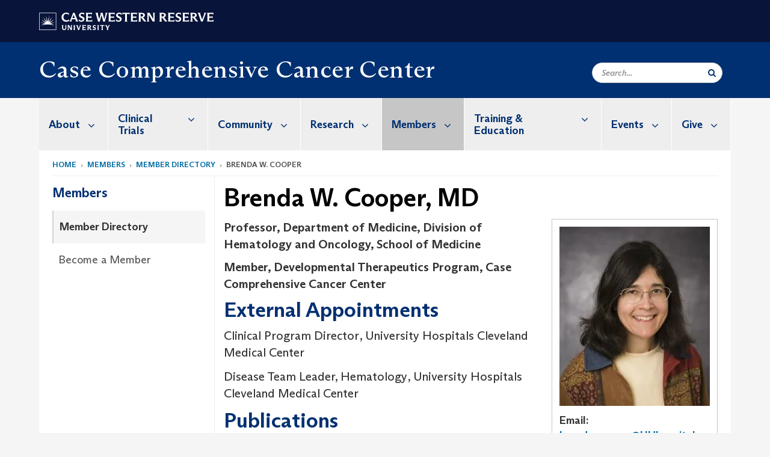

--- FILE ---
content_type: text/html; charset=UTF-8
request_url: https://case.edu/cancer/members/member-directory/brenda-w-cooper
body_size: 13493
content:
<!DOCTYPE html>
<html lang="en" dir="ltr" prefix="og: https://ogp.me/ns#">
  <head>
    <!-- datalayer begin -->
    
    <!-- datalayer end -->
    <!-- Google Tag Manager -->
    <script>(function(w,d,s,l,i){w[l]=w[l]||[];w[l].push({'gtm.start':
    new Date().getTime(),event:'gtm.js'});var f=d.getElementsByTagName(s)[0],
    j=d.createElement(s),dl=l!='dataLayer'?'&l='+l:'';j.async=true;j.src=
    'https://www.googletagmanager.com/gtm.js?id='+i+dl;f.parentNode.insertBefore(j,f);
    })(window,document,'script','dataLayer','GTM-M6NQD8');</script>
    <!-- End Google Tag Manager -->
    <meta charset="utf-8" />
<link rel="canonical" href="https://case.edu/cancer/members/member-directory/brenda-w-cooper" />
<link rel="shortlink" href="https://case.edu/cancer/node/811" />
<meta name="referrer" content="no-referrer-when-downgrade" />
<meta name="rights" content="Copyright © 2026 Case Western Reserve University. All rights reserved." />
<meta property="og:site_name" content="Case Comprehensive Cancer Center | School of Medicine | Case Western Reserve University" />
<meta property="og:type" content="website" />
<meta property="og:title" content="Brenda W. Cooper | Case Comprehensive Cancer Center | School of Medicine | Case Western Reserve University" />
<meta property="og:image" content="https://case.educooper-brenda" />
<meta property="og:updated_time" content="2021-05-07T12:31:30-04:00" />
<meta property="place:location:latitude" content="41.5034086" />
<meta property="place:location:longitude" content="-81.6088122" />
<meta property="og:street_address" content="10900 Euclid Ave." />
<meta property="og:locality" content="Cleveland" />
<meta property="og:region" content="Ohio" />
<meta property="og:postal_code" content="44106" />
<meta property="og:country_name" content="United States" />
<meta property="og:email" content="cancer@case.edu" />
<meta property="og:phone_number" content="216.844.8797" />
<meta property="og:fax_number" content="216.844.7832" />
<meta property="og:locale" content="en_US" />
<meta property="article:published_time" content="2021-05-07T12:31:30-04:00" />
<meta name="twitter:title" content="Brenda W. Cooper | Case Comprehensive Cancer Center | School of Medicine | Case Western Reserve University" />
<meta name="twitter:site" content="@caseccc" />
<meta name="twitter:site:id" content="234786406" />
<meta name="twitter:image" content="https://case.educooper-brenda" />
<meta name="Generator" content="Drupal 10 (https://www.drupal.org)" />
<meta name="MobileOptimized" content="width" />
<meta name="HandheldFriendly" content="true" />
<meta name="viewport" content="width=device-width, initial-scale=1.0" />

    <title>Brenda W. Cooper | Case Comprehensive Cancer Center</title>
    <link rel="stylesheet" media="all" href="/cancer/modules/contrib/cms_content_sync/css/entity-form.css?t1yz5d" />
<link rel="stylesheet" media="all" href="/cancer/core/modules/node/css/node.module.css?t1yz5d" />
<link rel="stylesheet" media="all" href="/cancer/core/assets/vendor/jquery.ui/themes/base/core.css?t1yz5d" />
<link rel="stylesheet" media="all" href="/cancer/core/assets/vendor/jquery.ui/themes/base/controlgroup.css?t1yz5d" />
<link rel="stylesheet" media="all" href="/cancer/core/assets/vendor/jquery.ui/themes/base/checkboxradio.css?t1yz5d" />
<link rel="stylesheet" media="all" href="/cancer/core/assets/vendor/jquery.ui/themes/base/resizable.css?t1yz5d" />
<link rel="stylesheet" media="all" href="/cancer/core/assets/vendor/jquery.ui/themes/base/button.css?t1yz5d" />
<link rel="stylesheet" media="all" href="/cancer/core/assets/vendor/jquery.ui/themes/base/dialog.css?t1yz5d" />
<link rel="stylesheet" media="all" href="/cancer/core/misc/components/progress.module.css?t1yz5d" />
<link rel="stylesheet" media="all" href="/cancer/core/misc/components/ajax-progress.module.css?t1yz5d" />
<link rel="stylesheet" media="all" href="/cancer/core/modules/system/css/components/align.module.css?t1yz5d" />
<link rel="stylesheet" media="all" href="/cancer/core/modules/system/css/components/fieldgroup.module.css?t1yz5d" />
<link rel="stylesheet" media="all" href="/cancer/core/modules/system/css/components/container-inline.module.css?t1yz5d" />
<link rel="stylesheet" media="all" href="/cancer/core/modules/system/css/components/clearfix.module.css?t1yz5d" />
<link rel="stylesheet" media="all" href="/cancer/core/modules/system/css/components/details.module.css?t1yz5d" />
<link rel="stylesheet" media="all" href="/cancer/core/modules/system/css/components/hidden.module.css?t1yz5d" />
<link rel="stylesheet" media="all" href="/cancer/core/modules/system/css/components/item-list.module.css?t1yz5d" />
<link rel="stylesheet" media="all" href="/cancer/core/modules/system/css/components/js.module.css?t1yz5d" />
<link rel="stylesheet" media="all" href="/cancer/core/modules/system/css/components/nowrap.module.css?t1yz5d" />
<link rel="stylesheet" media="all" href="/cancer/core/modules/system/css/components/position-container.module.css?t1yz5d" />
<link rel="stylesheet" media="all" href="/cancer/core/modules/system/css/components/reset-appearance.module.css?t1yz5d" />
<link rel="stylesheet" media="all" href="/cancer/core/modules/system/css/components/resize.module.css?t1yz5d" />
<link rel="stylesheet" media="all" href="/cancer/core/modules/system/css/components/system-status-counter.css?t1yz5d" />
<link rel="stylesheet" media="all" href="/cancer/core/modules/system/css/components/system-status-report-counters.css?t1yz5d" />
<link rel="stylesheet" media="all" href="/cancer/core/modules/system/css/components/system-status-report-general-info.css?t1yz5d" />
<link rel="stylesheet" media="all" href="/cancer/core/modules/system/css/components/tablesort.module.css?t1yz5d" />
<link rel="stylesheet" media="all" href="/cancer/modules/contrib/jquery_ui/assets/vendor/jquery.ui/themes/base/core.css?t1yz5d" />
<link rel="stylesheet" media="all" href="/cancer/core/modules/views/css/views.module.css?t1yz5d" />
<link rel="stylesheet" media="all" href="/cancer/core/assets/vendor/jquery.ui/themes/base/theme.css?t1yz5d" />
<link rel="stylesheet" media="all" href="/cancer/modules/contrib/jquery_ui/assets/vendor/jquery.ui/themes/base/theme.css?t1yz5d" />
<link rel="stylesheet" media="all" href="/cancer/modules/custom/custom_gin_override/css/gin-custom.css?t1yz5d" />
<link rel="stylesheet" media="all" href="/cancer/modules/contrib/paragraphs/css/paragraphs.unpublished.css?t1yz5d" />
<link rel="stylesheet" media="all" href="/cancer/modules/contrib/jquery_ui/assets/vendor/jquery.ui/themes/base/draggable.css?t1yz5d" />
<link rel="stylesheet" media="all" href="/cancer/modules/contrib/jquery_ui/assets/vendor/jquery.ui/themes/base/resizable.css?t1yz5d" />
<link rel="stylesheet" media="all" href="/cancer/themes/custom/crew/css/style.css?t1yz5d" />
<link rel="stylesheet" media="all" href="/cancer/sites/default/files/asset_injector/css/newsroom_external_feed-2516b1f3603d43f51d3b96d325e00f61.css?t1yz5d" />

    
    <script type="text/javascript">
      if (/MSIE \d|Trident.*rv:/.test(navigator.userAgent)) {document.write('<script src="https://dudbm6bcnmy8e.cloudfront.net/cwru-drupal-assets/scripts/ieshim.js"><\/script>')};
    </script>
  </head>
  <body>
    <!-- Google Tag Manager (noscript) -->
    <noscript aria-hidden="true"><iframe src="https://www.googletagmanager.com/ns.html?id=GTM-M6NQD8"
    height="0" width="0" style="display:none;visibility:hidden"></iframe></noscript>
    <!-- End Google Tag Manager (noscript) -->
        <a href="#main-content" class="visually-hidden focusable" role="navigation" aria-label="Jump to content">
      Skip to main content
    </a>
    
      <div class="dialog-off-canvas-main-canvas" data-off-canvas-main-canvas>
    
  
    <!-- hard code RAVE alert -->
    <div id="cwruravealert"></div>
    <script type="text/javascript">
      function raveCallback(data) {
        if (data !== undefined) {
          if (window['console']) { console.log(data); }
          var div = document.getElementById('cwruravealert');
          div.style.backgroundColor = data.bgcolor;
          div.style.color = data.fgcolor;
          div.style.width = '100%';
          div.style.fontWeight = '500';
          div.style.fontFamily = 'Arizona';
          div.style.padding = '5px 1% 5px 1%';
          var alert_div = document.createElement('div');
          alert_div.style.margin = 'auto';
          alert_div.style.maxWidth = '1000px';
          alert_div.style.width = '100%';
          alert_div.style.fontWeight = '500';
          alert_div.style.fontFamily = 'Arizona';
          alert_div.style.textAlign = 'center';
          var field;
          for (field of ['header', 'status', 'event', 'headline', 'description', 'instruction', 'note', 'web', 'contact']) {
            if (data[field]) {
              var field_div = document.createElement('div');
              field_div.innerHTML = data[field];
              alert_div.appendChild(field_div);
            }
          }
          div.appendChild(alert_div);
        }
      }
    </script>
    <script type="text/javascript" src="//webapps.case.edu/t4/rave/jsonp.pl?callback=raveCallback"></script>
    <!-- END RAVE ALERT -->

    
  
<!-- BEGIN PRINT HEADER -->
  <header class="visible-print-block" aria-hidden="true" aria-label="Print Header" role="presentation">
    <img src="https://dudbm6bcnmy8e.cloudfront.net/cwru/img/cwru_logo_primary_black_print.jpeg" alt="Case Western Reserve University" class="logo-default" aria-hidden="true">
  </header>
<!-- END PRINT HEADER -->

<!-- BEGIN SITE HEADER -->


<!-- BEGIN HEADER TOP -->
<div class="page-header-top" role="banner" aria-label="Case Western Reserve University Logo Banner">
  <div class="container">
    <!-- BEGIN LOGO -->
    <div class="page-logo">
      <a href="//case.edu/">
        <img src="https://dudbm6bcnmy8e.cloudfront.net/cwru/img/cwru_logo_primary_white.svg" onerror="javascript:this.src='https://dudbm6bcnmy8e.cloudfront.net/cwru/img/cwru_logo_primary_white.png';this.style.margin='-12px 0px';this.style.minHeight='55px'" alt="Case Western Reserve University" class="logo-default" title="Case Western Reserve University">
        <span class="sr-only">Go to case.edu</span>
      </a>
    </div>
    <!-- END LOGO -->
    <!-- BEGIN TOP NAVIGATION MENU -->
    <div class="top-menu hidden-sm hidden-xs">
          </div>
    <!-- END TOP NAVIGATION MENU -->
  </div>
</div>
<!-- END HEADER TOP -->


  <div class="page-head" role="banner" aria-label="School Name Banner">
              
<div class="container">
  <div class="col-md-9">
            <a href="https://case.edu/cancer/">
                <div class="page-title ">
                <div aria-label="Site title">Case Comprehensive Cancer Center</div>
  
        </div>
      </a>
        </div>

  <div class="col-md-3">
        
    <div class="inputs pull-right hidden-xs hidden-sm ">
      <form action="//www.case.edu/search-results/" class="navbar__search-form desktop" name="searchForm" role="search" aria-label="desktop search">
        <div class="input-group">
          <span class="search-icon hidden-md hidden-lg"></span>
          <input placeholder="Search..." title="searchbox" type="search" class="navbar__search form-control form-search form-control" name="q" maxlength="128" size="15" onfocus="if(!this._haschanged){this.value=''};this._haschanged=true;">
          <span class="mobile-search-btn input-group-btn">
            <button type="submit" class="button js-form-submit form-submit btn icon-only" aria-label="Submit Search">
              <span class="sr-only">Search</span>
              <span class="fa fa-search" aria-hidden="true"></span>
            </button>
          </span>
          <input type="hidden" name="cx" value="004305171799132815236:ciq4c8b3yv4">
          <input type="hidden" name="ie" value="UTF-8">
          <input class="hidden" role="button" name="sa" type="submit" title="search" alt="search" value="search">
        </div>
      </form>
    </div>

  </div>
</div>

<div class="container">
  </div>

      </div>


                          

    <div >
      <header class="navbar navbar-default container" id="navbar" role="navigation" aria-labelledby="block-crew-main-menu">
                <div class="col-xs-12 no-padding">
        <div class="navbar-header">
            <div class="hidden-xs hidden-sm region region-navigation">
    <nav aria-label="mainmenumenu navigation menu"  id="block-crew-main-menu">
          
      

              <ul block="block-crew-main-menu" class="menu nav navbar-nav" role="menubar">
        <li class="hidden-md hidden-lg mobile-search-box" role="menuitem" tabindex="-1">
          <form action="//www.case.edu/search-results/" class="navbar__search-form" name="searchForm" role="search" aria-label="main search">
            <span class="search-icon hidden-md hidden-lg"></span>
            <input placeholder="Search CWRU" title="searchbox" type="search" class="navbar__search" name="q" onfocus="if(!this._haschanged){this.value=''};this._haschanged=true;">
            <span class="mobile-search-btn">
              <button type="submit" class="btn submit" aria-label="Submit Search">
                <i class="fa fa-search" aria-hidden="true"></i><span class="sr-only">Submit Search</span>
              </button>
            </span>
            <input type="hidden" name="cx" value="004305171799132815236:ciq4c8b3yv4">
            <input type="hidden" name="ie" value="UTF-8">
            <input class="hidden" role="button" name="sa" type="submit" title="search" alt="search">
          </form>
        </li>
                            <li class="expanded dropdown" role="menuitem" tabindex="-1">
        <a href="/cancer/about-us">About <span class="arrow" aria-haspopup="true"></span></a>
                                  <ul block="block-crew-main-menu" class="menu dropdown-menu" role="menu" aria-hidden="true" tabindex="-1">
                            <li role="menuitem">
        <a href="/cancer/about-us/directors-message" data-drupal-link-system-path="node/86">Director&#039;s Message</a>
                  </li>
                        <li role="menuitem">
        <a href="/cancer/about-us/consortium-institutions" data-drupal-link-system-path="node/196">Consortium Institutions</a>
                  </li>
                        <li role="menuitem">
        <a href="/cancer/about-us/nci-designation" data-drupal-link-system-path="node/191">NCI Designation</a>
                  </li>
                        <li role="menuitem">
        <a href="/cancer/about-us/nccn" data-drupal-link-system-path="node/186">NCCN</a>
                  </li>
                        <li role="menuitem">
        <a href="/cancer/about-us/case-cancer-council" data-drupal-link-system-path="node/181">Case Cancer Council</a>
                  </li>
                        <li role="menuitem">
        <a href="/cancer/about-us/leadership" data-drupal-link-system-path="node/486">Leadership</a>
                  </li>
                        <li role="menuitem">
        <a href="/cancer/about-us/primary-faculty" data-drupal-link-system-path="node/491">Primary Faculty</a>
                  </li>
                        <li role="menuitem">
        <a href="/cancer/about-us/our-staff" data-drupal-link-system-path="node/496">Our Staff</a>
                  </li>
                        <li role="menuitem">
        <a href="/cancer/about-us/news" data-drupal-link-system-path="node/2556">News and Publications</a>
                  </li>
                        <li role="menuitem">
        <a href="/cancer/about-us/cite-us" data-drupal-link-system-path="node/8137">Cite Us</a>
                  </li>
        </ul>
  
            </li>
                        <li class="expanded dropdown" role="menuitem" tabindex="-1">
        <a href="/cancer/clinical-trials">Clinical Trials <span class="arrow" aria-haspopup="true"></span></a>
                                  <ul block="block-crew-main-menu" class="menu dropdown-menu" role="menu" aria-hidden="true" tabindex="-1">
                            <li role="menuitem">
        <a href="/cancer/clinical-trials/faqs" data-drupal-link-system-path="node/7606">Clinical Trial FAQs</a>
                  </li>
                        <li role="menuitem">
        <a href="/cancer/clinical-trials/pre-act" data-drupal-link-system-path="node/8039">PReparatory Education About Clinical Trials (PRE-ACT)</a>
                  </li>
        </ul>
  
            </li>
                        <li class="expanded dropdown" role="menuitem" tabindex="-1">
        <a href="/cancer/community">Community <span class="arrow" aria-haspopup="true"></span></a>
                                  <ul block="block-crew-main-menu" class="menu dropdown-menu" role="menu" aria-hidden="true" tabindex="-1">
                            <li role="menuitem">
        <a href="/cancer/community/outreach-and-engagement" data-drupal-link-system-path="node/8088">Community Outreach and Engagement</a>
                  </li>
                        <li role="menuitem">
        <a href="/cancer/community/caapp" data-drupal-link-system-path="node/7636">Cleveland African American Prostate Cancer Project (CAAPP)</a>
                  </li>
                        <li role="menuitem">
        <a href="/cancer/community/health-and-wellness-series" data-drupal-link-system-path="node/7936">Health and Wellness Series</a>
                  </li>
                        <li role="menuitem">
        <a href="/cancer/community/healthy-futures-research" data-drupal-link-system-path="node/7646">Healthy Futures Research</a>
                  </li>
                        <li role="menuitem">
        <a href="/cancer/community/stop-the-burn" data-drupal-link-system-path="node/8020">Stop the Burn</a>
                  </li>
        </ul>
  
            </li>
                        <li class="expanded dropdown" role="menuitem" tabindex="-1">
        <a href="/cancer/research">Research <span class="arrow" aria-haspopup="true"></span></a>
                                  <ul block="block-crew-main-menu" class="menu dropdown-menu" role="menu" aria-hidden="true" tabindex="-1">
                            <li role="menuitem">
        <a href="/cancer/research/research-programs" data-drupal-link-system-path="node/211">Research Programs</a>
                  </li>
                        <li role="menuitem">
        <a href="/cancer/research/shared-resources" data-drupal-link-system-path="node/386">Shared Resources</a>
                  </li>
                        <li role="menuitem">
        <a href="/cancer/research/funding-opportunities" data-drupal-link-system-path="node/3271">Funding Opportunities</a>
                  </li>
                        <li role="menuitem">
        <a href="/cancer/research/clinical-research-office" data-drupal-link-system-path="node/311">Clinical Research Office</a>
                  </li>
                        <li role="menuitem">
        <a href="/cancer/research/gispore" data-drupal-link-system-path="node/261">GI Specialized Program of Research Excellence (SPORE)</a>
                  </li>
                        <li role="menuitem">
        <a href="/cancer/research/hiv-associated-lung-malignancy-research-center" data-drupal-link-system-path="node/6531">HIV-associated Lung Malignancy Research Center</a>
                  </li>
                        <li role="menuitem">
        <a href="/cancer/research/adolescent-and-young-adult-cancer" data-drupal-link-system-path="node/281">Adolescent and Young Adult Cancer</a>
                  </li>
                        <li role="menuitem">
        <a href="/cancer/research/research-labs" data-drupal-link-system-path="node/3136">Research Labs</a>
                  </li>
        </ul>
  
            </li>
                        <li class="expanded dropdown active" role="menuitem" tabindex="-1">
        <a href="/cancer/members">Members <span class="arrow" aria-haspopup="true"></span></a>
                                  <ul block="block-crew-main-menu" class="menu dropdown-menu" role="menu" aria-hidden="true" tabindex="-1">
                            <li class="active" role="menuitem">
        <a href="/cancer/members/member-directory" data-drupal-link-system-path="node/156">Member Directory</a>
                  </li>
                        <li role="menuitem">
        <a href="/cancer/members/become-member" data-drupal-link-system-path="node/171">Become a Member</a>
                  </li>
        </ul>
  
            </li>
                        <li class="expanded dropdown" role="menuitem" tabindex="-1">
        <a href="/cancer/training-education">Training &amp; Education <span class="arrow" aria-haspopup="true"></span></a>
                                  <ul block="block-crew-main-menu" class="menu dropdown-menu" role="menu" aria-hidden="true" tabindex="-1">
                            <li role="menuitem">
        <a href="/cancer/training-education/trainee-associate-membership" data-drupal-link-system-path="node/4021">Trainee Associate Membership</a>
                  </li>
                        <li role="menuitem">
        <a href="/cancer/training-education/cansur" data-drupal-link-system-path="node/5511">Cancer-focused Summer Undergraduate Research (CanSUR)</a>
                  </li>
                        <li role="menuitem">
        <a href="/cancer/training-education/acs-case-ccc-student-opportunities" data-drupal-link-system-path="node/8157">ACS/Case CCC Student Opportunities</a>
                  </li>
                        <li role="menuitem">
        <a href="/cancer/training-education/cancer-biology-training-program" data-drupal-link-system-path="node/341">Cancer Biology Training Program</a>
                  </li>
                        <li role="menuitem">
        <a href="/cancer/training-education/clinical-oncology-research-career-development-program" data-drupal-link-system-path="node/371">Clinical Oncology Research Career Development Program</a>
                  </li>
                        <li role="menuitem">
        <a href="/cancer/training-education/postdoctoral-training" data-drupal-link-system-path="node/5666">Postdoctoral Training</a>
                  </li>
                        <li role="menuitem">
        <a href="/cancer/training-education/summer-training/medical-students" data-drupal-link-system-path="node/5676">Summer Training for Medical Students</a>
                  </li>
                        <li role="menuitem">
        <a href="/cancer/training-education/yes" data-drupal-link-system-path="node/5716">Youth Engaged in Science</a>
                  </li>
        </ul>
  
            </li>
                        <li class="expanded dropdown" role="menuitem" tabindex="-1">
        <a href="/cancer/events">Events <span class="arrow" aria-haspopup="true"></span></a>
                                  <ul block="block-crew-main-menu" class="menu dropdown-menu" role="menu" aria-hidden="true" tabindex="-1">
                            <li role="menuitem">
        <a href="/cancer/events/seminar-series" data-drupal-link-system-path="node/51">Seminar Series</a>
                  </li>
                        <li role="menuitem">
        <a href="/cancer/events/annual-scientific-retreat" data-drupal-link-system-path="node/3001">Annual Scientific Retreat</a>
                  </li>
                        <li role="menuitem">
        <a href="/cancer/events/bench-bedside-retreat" data-drupal-link-system-path="node/7711">Bench to Bedside Retreat</a>
                  </li>
                        <li role="menuitem">
        <a href="/cancer/events/cancer-disparities-symposium" data-drupal-link-system-path="node/4041">Cancer Disparities Symposium</a>
                  </li>
                        <li role="menuitem">
        <a href="/cancer/events/microbiome-workshop" data-drupal-link-system-path="node/7941">Microbiome Workshop</a>
                  </li>
                        <li role="menuitem">
        <a href="/cancer/events/events-calendar" data-drupal-link-system-path="node/3181">Events Calendar</a>
                  </li>
        </ul>
  
            </li>
                        <li class="expanded dropdown" role="menuitem" tabindex="-1">
        <a href="/cancer/give">Give <span class="arrow" aria-haspopup="true"></span></a>
                                  <ul block="block-crew-main-menu" class="menu dropdown-menu" role="menu" aria-hidden="true" tabindex="-1">
                            <li role="menuitem">
        <a href="/cancer/give/cure-rare-cancer-initiative" data-drupal-link-system-path="node/8023">CURE: The Rare Cancer Initiative</a>
                  </li>
                        <li role="menuitem">
        <a href="/cancer/give/cancer-research-innovation-fund" data-drupal-link-system-path="node/8090">Cancer Research Innovation Fund</a>
                  </li>
                        <li role="menuitem">
        <a href="/cancer/give/directors-discretionary-fund" data-drupal-link-system-path="node/8091">Director&#039;s Discretionary Fund</a>
                  </li>
        </ul>
  
            </li>
        </ul>
  



  </nav>

  </div>

                                <button type="button" class="navbar-toggle" data-toggle="collapse" data-target="#navbar-collapse">
              <span class="sr-only">Toggle navigation</span>
              <i class="fa fa-bars" aria-hidden="true"></i>
              Navigation + Search
            </button>
                  </div>
      </div>
                          <div id="navbar-collapse" class="navbar-collapse collapse">
              	<div class="hidden-md hidden-lg row region region-navigation-collapsible">
    	<nav aria-label="mobilemenu navigation menu"  id="block-crew-mobile-nav">
          
      

              <ul block="block-crew-mobile-nav" class="menu nav navbar-nav" role="menubar">
        <li class="hidden-md hidden-lg mobile-search-box" role="menuitem" tabindex="-1">
          <form action="//www.case.edu/search-results/" class="navbar__search-form" name="searchForm" role="search" aria-label="mobile search">
            <span class="search-icon hidden-md hidden-lg"></span>
            <input placeholder="Search CWRU" title="searchbox" type="search" class="navbar__search" name="q" onfocus="if(!this._haschanged){this.value=''};this._haschanged=true;">
            <span class="mobile-search-btn">
              <button type="submit" class="btn submit" aria-label="Submit Search">
                <i class="fa fa-search" aria-hidden="true"></i><span class="sr-only">Submit Search</span>
              </button>
            </span>
            <input type="hidden" name="cx" value="004305171799132815236:ciq4c8b3yv4">
            <input type="hidden" name="ie" value="UTF-8">
            <input class="hidden" role="button" name="sa" type="submit" title="search" alt="search">
          </form>
        </li>
                            <li class="expanded dropdown" role="menuitem" tabindex="-1">
        <a href="/cancer/about-us">About <span class="arrow" aria-haspopup="true"></span></a>
                                  <ul block="block-crew-mobile-nav" class="menu dropdown-menu" role="menu" aria-hidden="true" tabindex="-1">
                            <li role="menuitem">
        <a href="/cancer/about-us/directors-message" data-drupal-link-system-path="node/86">Director&#039;s Message</a>
                  </li>
                        <li role="menuitem">
        <a href="/cancer/about-us/consortium-institutions" data-drupal-link-system-path="node/196">Consortium Institutions</a>
                  </li>
                        <li role="menuitem">
        <a href="/cancer/about-us/nci-designation" data-drupal-link-system-path="node/191">NCI Designation</a>
                  </li>
                        <li role="menuitem">
        <a href="/cancer/about-us/nccn" data-drupal-link-system-path="node/186">NCCN</a>
                  </li>
                        <li role="menuitem">
        <a href="/cancer/about-us/case-cancer-council" data-drupal-link-system-path="node/181">Case Cancer Council</a>
                  </li>
                        <li role="menuitem">
        <a href="/cancer/about-us/leadership" data-drupal-link-system-path="node/486">Leadership</a>
                  </li>
                        <li role="menuitem">
        <a href="/cancer/about-us/primary-faculty" data-drupal-link-system-path="node/491">Primary Faculty</a>
                  </li>
                        <li role="menuitem">
        <a href="/cancer/about-us/our-staff" data-drupal-link-system-path="node/496">Our Staff</a>
                  </li>
                        <li role="menuitem">
        <a href="/cancer/about-us/news" data-drupal-link-system-path="node/2556">News and Publications</a>
                  </li>
                        <li role="menuitem">
        <a href="/cancer/about-us/cite-us" data-drupal-link-system-path="node/8137">Cite Us</a>
                  </li>
        </ul>
  
            </li>
                        <li class="expanded dropdown" role="menuitem" tabindex="-1">
        <a href="/cancer/clinical-trials">Clinical Trials <span class="arrow" aria-haspopup="true"></span></a>
                                  <ul block="block-crew-mobile-nav" class="menu dropdown-menu" role="menu" aria-hidden="true" tabindex="-1">
                            <li role="menuitem">
        <a href="/cancer/clinical-trials/faqs" data-drupal-link-system-path="node/7606">Clinical Trial FAQs</a>
                  </li>
                        <li role="menuitem">
        <a href="/cancer/clinical-trials/pre-act" data-drupal-link-system-path="node/8039">PReparatory Education About Clinical Trials (PRE-ACT)</a>
                  </li>
        </ul>
  
            </li>
                        <li class="expanded dropdown" role="menuitem" tabindex="-1">
        <a href="/cancer/community">Community <span class="arrow" aria-haspopup="true"></span></a>
                                  <ul block="block-crew-mobile-nav" class="menu dropdown-menu" role="menu" aria-hidden="true" tabindex="-1">
                            <li role="menuitem">
        <a href="/cancer/community/outreach-and-engagement" data-drupal-link-system-path="node/8088">Community Outreach and Engagement</a>
                  </li>
                        <li role="menuitem">
        <a href="/cancer/community/caapp" data-drupal-link-system-path="node/7636">Cleveland African American Prostate Cancer Project (CAAPP)</a>
                  </li>
                        <li role="menuitem">
        <a href="/cancer/community/health-and-wellness-series" data-drupal-link-system-path="node/7936">Health and Wellness Series</a>
                  </li>
                        <li role="menuitem">
        <a href="/cancer/community/healthy-futures-research" data-drupal-link-system-path="node/7646">Healthy Futures Research</a>
                  </li>
                        <li role="menuitem">
        <a href="/cancer/community/stop-the-burn" data-drupal-link-system-path="node/8020">Stop the Burn</a>
                  </li>
        </ul>
  
            </li>
                        <li class="expanded dropdown" role="menuitem" tabindex="-1">
        <a href="/cancer/research">Research <span class="arrow" aria-haspopup="true"></span></a>
                                  <ul block="block-crew-mobile-nav" class="menu dropdown-menu" role="menu" aria-hidden="true" tabindex="-1">
                            <li role="menuitem">
        <a href="/cancer/research/research-programs" data-drupal-link-system-path="node/211">Research Programs</a>
                  </li>
                        <li class="expanded" role="menuitem" tabindex="-1">
        <a href="/cancer/research/shared-resources">Shared Resources <span class="arrow" aria-haspopup="true"></span></a>
                                  <ul block="block-crew-mobile-nav" class="menu dropdown-menu" role="menu" aria-hidden="true" tabindex="-1">
                            <li class="expanded" role="menuitem" tabindex="-1">
        <a href="/cancer/research/shared-resources/biostatistics">Biostatistics <span class="arrow" aria-haspopup="true"></span></a>
                                  <ul block="block-crew-mobile-nav" class="menu dropdown-menu" role="menu" aria-hidden="true" tabindex="-1">
                            <li role="menuitem">
        <a href="/cancer/research/shared-resources/biostatistics/project-request" data-drupal-link-system-path="node/2986">Project Request</a>
                  </li>
                        <li role="menuitem">
        <a href="/cancer/research/shared-resources/biostatistics/shared-resource-members" data-drupal-link-system-path="node/2991">Shared Resource Members</a>
                  </li>
        </ul>
  
            </li>
                        <li class="expanded" role="menuitem" tabindex="-1">
        <a href="/cancer/research/shared-resources/cytometry-and-microscopy">Cytometry and Microscopy <span class="arrow" aria-haspopup="true"></span></a>
                                  <ul block="block-crew-mobile-nav" class="menu dropdown-menu" role="menu" aria-hidden="true" tabindex="-1">
                            <li role="menuitem">
        <a href="/cancer/instrumentation" data-drupal-link-system-path="node/406">Instrumentation</a>
                  </li>
        </ul>
  
            </li>
                        <li role="menuitem">
        <a href="/cancer/research/shared-resources/hematopoietic-biorepository-and-cellular-therapy" data-drupal-link-system-path="node/416">Hematopoietic Biorepository and Cellular Therapy</a>
                  </li>
                        <li role="menuitem">
        <a href="/cancer/research/shared-resources/imaging-research" data-drupal-link-system-path="node/421">Imaging Research</a>
                  </li>
                        <li role="menuitem">
        <a href="/cancer/research/shared-resources/integrated-genomics" data-drupal-link-system-path="node/426">Integrated Genomics</a>
                  </li>
                        <li role="menuitem">
        <a href="/cancer/research/shared-resources/population-cancer-analytics" data-drupal-link-system-path="node/4901">Population Cancer Analytics</a>
                  </li>
                        <li role="menuitem">
        <a href="/cancer/research/shared-resources/preclinical-and-translational" data-drupal-link-system-path="node/461">Preclinical and Translational</a>
                  </li>
                        <li role="menuitem">
        <a href="/cancer/research/shared-resources/proteomics" data-drupal-link-system-path="node/436">Proteomics</a>
                  </li>
                        <li role="menuitem">
        <a href="/cancer/research/shared-resources/radiation-resources" data-drupal-link-system-path="node/441">Radiation Resources</a>
                  </li>
                        <li class="expanded" role="menuitem" tabindex="-1">
        <a href="/cancer/research/shared-resources/tissue-resources">Tissue Resources <span class="arrow" aria-haspopup="true"></span></a>
                                  <ul block="block-crew-mobile-nav" class="menu dropdown-menu" role="menu" aria-hidden="true" tabindex="-1">
                            <li role="menuitem">
        <a href="/cancer/research/shared-resources/tissue-resources/services" data-drupal-link-system-path="node/4166">Services</a>
                  </li>
                        <li role="menuitem">
        <a href="/cancer/research/shared-resources/tissue-resources/equipment-and-resources" data-drupal-link-system-path="node/3101">Equipment and Resources</a>
                  </li>
        </ul>
  
            </li>
        </ul>
  
            </li>
                        <li class="expanded" role="menuitem" tabindex="-1">
        <a href="/cancer/research/funding-opportunities">Funding Opportunities <span class="arrow" aria-haspopup="true"></span></a>
                                  <ul block="block-crew-mobile-nav" class="menu dropdown-menu" role="menu" aria-hidden="true" tabindex="-1">
                            <li role="menuitem">
        <a href="/cancer/research/funding-opportunities/funding-agencies" data-drupal-link-system-path="node/291">Funding Agencies</a>
                  </li>
                        <li role="menuitem">
        <a href="/cancer/research/funding-opportunities/early-phase-clinical-research-support" data-drupal-link-system-path="node/8062">Early Phase Clinical Research Support</a>
                  </li>
                        <li role="menuitem">
        <a href="/cancer/research/funding-opportunities/jit-award" data-drupal-link-system-path="node/7621">Just in Time (JIT) Award</a>
                  </li>
                        <li role="menuitem">
        <a href="/cancer/research/funding-opportunities/opportunities-pilot-projects-support-multi-investigator-grants" data-drupal-link-system-path="node/7616">Opportunities for Pilot Projects to Support Multi-Investigator Grants</a>
                  </li>
        </ul>
  
            </li>
                        <li role="menuitem">
        <a href="/cancer/research/clinical-research-office" data-drupal-link-system-path="node/311">Clinical Research Office</a>
                  </li>
                        <li class="expanded" role="menuitem" tabindex="-1">
        <a href="/cancer/research/gispore">GI Specialized Program of Research Excellence (SPORE) <span class="arrow" aria-haspopup="true"></span></a>
                                  <ul block="block-crew-mobile-nav" class="menu dropdown-menu" role="menu" aria-hidden="true" tabindex="-1">
                            <li role="menuitem">
        <a href="/cancer/research/gispore/research-projects" data-drupal-link-system-path="node/266">Research Projects</a>
                  </li>
                        <li role="menuitem">
        <a href="/cancer/research/gispore/cores" data-drupal-link-system-path="node/271">Cores</a>
                  </li>
        </ul>
  
            </li>
                        <li role="menuitem">
        <a href="/cancer/research/hiv-associated-lung-malignancy-research-center" data-drupal-link-system-path="node/6531">HIV-associated Lung Malignancy Research Center</a>
                  </li>
                        <li class="expanded" role="menuitem" tabindex="-1">
        <a href="/cancer/research/adolescent-and-young-adult-cancer">Adolescent and Young Adult Cancer <span class="arrow" aria-haspopup="true"></span></a>
                                  <ul block="block-crew-mobile-nav" class="menu dropdown-menu" role="menu" aria-hidden="true" tabindex="-1">
                            <li role="menuitem">
        <a href="/cancer/research/adolescent-and-young-adult-cancer/adolescent-and-young-adult-cancer-research-awards" data-drupal-link-system-path="node/286">Adolescent and Young Adult Cancer Research Awards</a>
                  </li>
        </ul>
  
            </li>
                        <li class="expanded" role="menuitem" tabindex="-1">
        <a href="/cancer/research/research-labs">Research Labs <span class="arrow" aria-haspopup="true"></span></a>
                                  <ul block="block-crew-mobile-nav" class="menu dropdown-menu" role="menu" aria-hidden="true" tabindex="-1">
                            <li class="expanded" role="menuitem" tabindex="-1">
        <a href="/cancer/research/research-labs/winter-lab">Winter Lab <span class="arrow" aria-haspopup="true"></span></a>
                                  <ul block="block-crew-mobile-nav" class="menu dropdown-menu" role="menu" aria-hidden="true" tabindex="-1">
                            <li role="menuitem">
        <a href="/cancer/research/research-labs/winter-lab/research" data-drupal-link-system-path="node/3476">Research</a>
                  </li>
                        <li role="menuitem">
        <a href="/cancer/research/research-labs/winter-lab/meet-team" data-drupal-link-system-path="node/3621">Meet the Team</a>
                  </li>
                        <li role="menuitem">
        <a href="/cancer/research/research-labs/winter-lab/contact-us" data-drupal-link-system-path="node/3486">Contact Us</a>
                  </li>
        </ul>
  
            </li>
                        <li role="menuitem">
        <a href="/cancer/research/research-labs/markowitz-lab" data-drupal-link-system-path="node/5131">Markowitz Lab</a>
                  </li>
        </ul>
  
            </li>
        </ul>
  
            </li>
                        <li class="expanded dropdown active" role="menuitem" tabindex="-1">
        <a href="/cancer/members">Members <span class="arrow" aria-haspopup="true"></span></a>
                                  <ul block="block-crew-mobile-nav" class="menu dropdown-menu" role="menu" aria-hidden="true" tabindex="-1">
                            <li class="active" role="menuitem">
        <a href="/cancer/members/member-directory" data-drupal-link-system-path="node/156">Member Directory</a>
                  </li>
                        <li role="menuitem">
        <a href="/cancer/members/become-member" data-drupal-link-system-path="node/171">Become a Member</a>
                  </li>
        </ul>
  
            </li>
                        <li class="expanded dropdown" role="menuitem" tabindex="-1">
        <a href="/cancer/training-education">Training &amp; Education <span class="arrow" aria-haspopup="true"></span></a>
                                  <ul block="block-crew-mobile-nav" class="menu dropdown-menu" role="menu" aria-hidden="true" tabindex="-1">
                            <li role="menuitem">
        <a href="/cancer/training-education/trainee-associate-membership" data-drupal-link-system-path="node/4021">Trainee Associate Membership</a>
                  </li>
                        <li role="menuitem">
        <a href="/cancer/training-education/cansur" data-drupal-link-system-path="node/5511">Cancer-focused Summer Undergraduate Research (CanSUR)</a>
                  </li>
                        <li role="menuitem">
        <a href="/cancer/training-education/acs-case-ccc-student-opportunities" data-drupal-link-system-path="node/8157">ACS/Case CCC Student Opportunities</a>
                  </li>
                        <li role="menuitem">
        <a href="/cancer/training-education/cancer-biology-training-program" data-drupal-link-system-path="node/341">Cancer Biology Training Program</a>
                  </li>
                        <li class="expanded" role="menuitem" tabindex="-1">
        <a href="/cancer/training-education/clinical-oncology-research-career-development-program">Clinical Oncology Research Career Development Program <span class="arrow" aria-haspopup="true"></span></a>
                                  <ul block="block-crew-mobile-nav" class="menu dropdown-menu" role="menu" aria-hidden="true" tabindex="-1">
                            <li role="menuitem">
        <a href="/cancer/training-education/clinical-oncology-research-career-development-program/program-scholars" data-drupal-link-system-path="node/4306">Program Scholars</a>
                  </li>
                        <li role="menuitem">
        <a href="/cancer/training-education/clinical-oncology-research-career-development-program/components" data-drupal-link-system-path="node/376">Components</a>
                  </li>
                        <li role="menuitem">
        <a href="/cancer/training-education/clinical-oncology-research-career-development-program/applications" data-drupal-link-system-path="node/381">Applications</a>
                  </li>
        </ul>
  
            </li>
                        <li role="menuitem">
        <a href="/cancer/training-education/postdoctoral-training" data-drupal-link-system-path="node/5666">Postdoctoral Training</a>
                  </li>
                        <li role="menuitem">
        <a href="/cancer/training-education/summer-training/medical-students" data-drupal-link-system-path="node/5676">Summer Training for Medical Students</a>
                  </li>
                        <li role="menuitem">
        <a href="/cancer/training-education/yes" data-drupal-link-system-path="node/5716">Youth Engaged in Science</a>
                  </li>
        </ul>
  
            </li>
                        <li class="expanded dropdown" role="menuitem" tabindex="-1">
        <a href="/cancer/events">Events <span class="arrow" aria-haspopup="true"></span></a>
                                  <ul block="block-crew-mobile-nav" class="menu dropdown-menu" role="menu" aria-hidden="true" tabindex="-1">
                            <li role="menuitem">
        <a href="/cancer/events/seminar-series" data-drupal-link-system-path="node/51">Seminar Series</a>
                  </li>
                        <li class="expanded" role="menuitem" tabindex="-1">
        <a href="/cancer/events/annual-scientific-retreat">Annual Scientific Retreat <span class="arrow" aria-haspopup="true"></span></a>
                                  <ul block="block-crew-mobile-nav" class="menu dropdown-menu" role="menu" aria-hidden="true" tabindex="-1">
                            <li role="menuitem">
        <a href="/cancer/events/annual-scientific-retreat/agenda" data-drupal-link-system-path="node/7716">Agenda</a>
                  </li>
                        <li role="menuitem">
        <a href="/cancer/events/annual-scientific-retreat/venue-parking" data-drupal-link-system-path="node/4956">Venue and Parking</a>
                  </li>
        </ul>
  
            </li>
                        <li role="menuitem">
        <a href="/cancer/events/bench-bedside-retreat" data-drupal-link-system-path="node/7711">Bench to Bedside Retreat</a>
                  </li>
                        <li role="menuitem">
        <a href="/cancer/events/cancer-disparities-symposium" data-drupal-link-system-path="node/4041">Cancer Disparities Symposium</a>
                  </li>
                        <li role="menuitem">
        <a href="/cancer/events/microbiome-workshop" data-drupal-link-system-path="node/7941">Microbiome Workshop</a>
                  </li>
                        <li role="menuitem">
        <a href="/cancer/events/events-calendar" data-drupal-link-system-path="node/3181">Events Calendar</a>
                  </li>
        </ul>
  
            </li>
                        <li class="expanded dropdown" role="menuitem" tabindex="-1">
        <a href="/cancer/give">Give <span class="arrow" aria-haspopup="true"></span></a>
                                  <ul block="block-crew-mobile-nav" class="menu dropdown-menu" role="menu" aria-hidden="true" tabindex="-1">
                            <li role="menuitem">
        <a href="/cancer/give/cure-rare-cancer-initiative" data-drupal-link-system-path="node/8023">CURE: The Rare Cancer Initiative</a>
                  </li>
                        <li role="menuitem">
        <a href="/cancer/give/cancer-research-innovation-fund" data-drupal-link-system-path="node/8090">Cancer Research Innovation Fund</a>
                  </li>
                        <li role="menuitem">
        <a href="/cancer/give/directors-discretionary-fund" data-drupal-link-system-path="node/8091">Director&#039;s Discretionary Fund</a>
                  </li>
        </ul>
  
            </li>
        </ul>
  



  </nav>

  	</div>

          </div>
                      </header>
    </div>
  

  <div role="main" class="main-container container  js-quickedit-main-content">

                
                                      <div class="highlighted">  <div class="region region-highlighted">
    <div data-drupal-messages-fallback class="hidden"></div><div data-drupal-messages>
  <div class="messages__wrapper">
              <div class="alert alert-warning alert-dismissible" role="alert" aria-label="Warning message">
      <button type="button" role="button" class="close" data-dismiss="alert" aria-label="Close"><span aria-hidden="true">&times;</span></button>
              <h2 class="sr-only">Warning message</h2>
                    <p><em class="placeholder">Brenda W. Cooper</em> cannot be edited as it was published by another site. The content can only be edited at the source site <a href="http://cwru.prod.acquia-sites.com/biographies/node/7611">here</a>.</p>
          </div>
    </div>
</div>


  </div>
</div>
                  
                                        <div class="region region-breadcrumbs">
        <ol class="breadcrumb">
          <li >
                  <a href="/cancer/">Home</a>
              </li>
          <li >
                  <a href="/cancer/members">Members</a>
              </li>
          <li >
                  <a href="/cancer/members/member-directory">Member Directory</a>
              </li>
          <li >
                  Brenda W. Cooper
              </li>
      </ol>


  </div>

                  
                
      <div class="row pre-sidebar">
                                
                                    <aside aria-label="Sidebar Navigation Menu" class="col-lg-3 col-md-3 hidden-sm hidden-xs sidebar-desktop">
                <div  class="region region-sidebar-first">
    <nav aria-label="sidebarigationmenu navigation menu"  id="block-crew-sidebar-navigation">
          
      

                                                                                                                        <a href="/cancer/members" class="sidebar-menu-title">
                    <h2>Members</h2>
                </a>
                <ul class="page-sidebar-menu" role="menubar">
                                                        <li class="nav-item active open" role="menuitem">
                <a href="/cancer/members/member-directory" class="nav-link" data-drupal-link-system-path="node/156">Member Directory</a>
                            </li>
                                <li class="nav-item" role="menuitem">
                <a href="/cancer/members/become-member" class="nav-link" data-drupal-link-system-path="node/171">Become a Member</a>
                            </li>
            
                </ul>
                                                                                    



  </nav>

  </div>

            </aside>
                        
            <section role="region" aria-label="main-content"  class="col-sm-12 col-md-9 has-sidebar">
                          <a id="main-content"></a>
            <div class="region region-content">
        <h1 class="page-header">Brenda W. Cooper, MD</h1>

  
<article class="biography full clearfix">

  
    

  
  <div class="content">
    
<aside  class="profile-aside pull-right">
    
            <div class="field field--name-field-biography-image-ref field--type-entity-reference field--label-hidden field--item"><div class="media-image-container">
  
  
            <div class="field field--name-field-image field--type-image field--label-hidden field--item">  <img loading="lazy" src="/cancer/sites/default/files/styles/bio_listing/public/2019-07/Cooper%20B.jpg?h=d989f01b&amp;itok=0YdrUBF8" width="250" height="298" alt="Portrait of Brenda Cooper" class="img-responsive" />


</div>
      
</div>
</div>
      
  <div class="field field--name-field-biography-email field--type-email field--label-above">
    <div class="field--label">Email</div>
              <div class="field--item"><a href="mailto:brenda.cooper@UHhospitals.org">brenda.cooper@UHhospitals.org</a></div>
          </div>

  <div class="field field--name-field-biography-phone field--type-telephone field--label-above">
    <div class="field--label">Phone</div>
              <div class="field--item"><a href="tel:216.844.0139">216.844.0139</a></div>
          </div>

  <div class="field field--name-field-fax-number field--type-telephone field--label-above">
    <div class="field--label">Fax Number</div>
              <div class="field--item">216.844.5234</div>
          </div>

  </aside>
      <div class="field field--name-field-biography-title-ref field--type-entity-reference-revisions field--label-hidden field--items">
              <div class="field--item">  <div class="paragraph paragraph--type--job-title-affiliation paragraph--view-mode--default">
          
            <div class="field field--name-field-job-title-ref field--type-entity-reference field--label-hidden field--item">Professor</div>
      
      <div class="field field--name-field-biography-dept-ref field--type-entity-reference field--label-hidden field--items">
              <div class="field--item">Department of Medicine</div>
          </div>
  
            <div class="field field--name-field-biography-center-ref field--type-entity-reference field--label-hidden field--item">Division of Hematology and Oncology</div>
      
      <div class="field field--name-field-biography-school-ref field--type-entity-reference field--label-hidden field--items">
              <div class="field--item">School of Medicine</div>
          </div>
  
      </div>
</div>
              <div class="field--item">  <div class="paragraph paragraph--type--job-title-affiliation paragraph--view-mode--default">
          
            <div class="field field--name-field-job-title-ref field--type-entity-reference field--label-hidden field--item">Member</div>
      
      <div class="field field--name-field-biography-dept-ref field--type-entity-reference field--label-hidden field--items">
              <div class="field--item">Developmental Therapeutics Program</div>
          </div>
  
            <div class="field field--name-field-biography-center-ref field--type-entity-reference field--label-hidden field--item">Case Comprehensive Cancer Center</div>
      
      </div>
</div>
          </div>
  
<div  class="bio-info-display">
    
<div >
  <h2>External Appointments</h2>
    
      <div class="field field--name-field-biography-ext-appoint-ref field--type-entity-reference-revisions field--label-hidden field--items">
              <div class="field--item">  <div class="paragraph paragraph--type--external-appointment paragraph--view-mode--default">
          
            <div class="field field--name-field-biography-ext-title field--type-string field--label-hidden field--item">Clinical Program Director</div>
      
            <div class="field field--name-field-biography-ext-org-pub field--type-string field--label-hidden field--item">University Hospitals Cleveland Medical Center</div>
      
      </div>
</div>
              <div class="field--item">  <div class="paragraph paragraph--type--external-appointment paragraph--view-mode--default">
          
            <div class="field field--name-field-biography-ext-title field--type-string field--label-hidden field--item">Disease Team Leader, Hematology</div>
      
            <div class="field field--name-field-biography-ext-org-pub field--type-string field--label-hidden field--item">University Hospitals Cleveland Medical Center</div>
      
      </div>
</div>
          </div>
  
  </div>
<div >
  <h2>Publications</h2>
    
            <div class="field field--name-field-biography-publications-ope field--type-text-long field--label-hidden field--item"><p><a href="http://www.ncbi.nlm.nih.gov/entrez/query.fcgi?CMD=search&amp;DB=pubmed&amp;term=Cooper%20%20%20%20%20%20%20%20%20%20%20%20%20%20%20%20%20%20%20%20%20%20%20%20%20B%20AND%20cleveland">View Publications</a></p>
</div>
      
  </div>
<div >
  <h2>Additional Information</h2>
    
            <div class="field field--name-field-biography-additional-infor field--type-text-long field--label-hidden field--item"><p><a href="https://www.uhhospitals.org/find-a-doctor/cooper-brenda-275">View External Profile</a></p>
</div>
      
  </div>
  </div><form class="node-biography-form node-form" data-drupal-selector="node-biography-form" action="/cancer/members/member-directory/brenda-w-cooper" method="post" id="node-biography-form" accept-charset="UTF-8">
  <input data-drupal-selector="edit-node-biography-form" type="hidden" name="form_id" value="node_biography_form" /><div class="field-group-tabs-wrapper"><div data-drupal-selector="edit-group-all-options" data-vertical-tabs-panes><div class="required-fields field-group-tab js-form-wrapper form-wrapper form-item js-form-item panel panel-default" data-drupal-selector="edit-group-main-details" id="edit-group-main-details">

              <div class="panel-heading">
                          <a aria-controls="edit-group-main-details--content" aria-expanded="false" aria-pressed="false" data-toggle="collapse" role="button" class="panel-title" href="#edit-group-main-details--content">Main Details</a>
              </div>
      
            
    
    <div id="edit-group-main-details--content" class="panel-body panel-collapse collapse fade">
            
          </div>
  
    
</div>
<div class="required-fields field-group-tab js-form-wrapper form-wrapper form-item js-form-item panel panel-default" data-drupal-selector="edit-group-teaching-info" id="edit-group-teaching-info">

              <div class="panel-heading">
                          <a aria-controls="edit-group-teaching-info--content" aria-expanded="false" aria-pressed="false" data-toggle="collapse" role="button" class="panel-title" href="#edit-group-teaching-info--content">Teaching Information</a>
              </div>
      
            
    
    <div id="edit-group-teaching-info--content" class="panel-body panel-collapse collapse fade">
            
          </div>
  
    
</div>
<input class="vertical-tabs__active-tab" data-drupal-selector="edit-group-all-options-group-all-options-active-tab" type="hidden" name="group_all_options[group_all_options__active_tab]" value="" /></div>
</div><div class="field--type-string field--name-moderation-state field--widget-workflow-buttons form-group js-form-wrapper form-wrapper" data-drupal-selector="edit-moderation-state-wrapper" id="edit-moderation-state-wrapper">      
  </div>
<div data-drupal-selector="edit-actions" class="form-actions form-group js-form-wrapper form-wrapper" id="edit-actions"><button disabled="disabled" data-drupal-selector="edit-submit" class="button button--primary js-form-submit form-submit is-disabled btn-success btn icon-before" type="submit" id="edit-submit" name="op" value="Save"><span class="icon glyphicon glyphicon-ok" aria-hidden="true"></span>
Save</button></div>

</form>

  </div>

</article>


  </div>

              </section>

                </div>
  </div>
      <footer aria-label="footer" class="footer container" role="contentinfo">
        <div class="region region-footer">
      <section role="region" aria-label="footer sections"  class="views-element-container block block-views block-views-blockfooter-block-footer clearfix" id="block-views-block-footer-block-footer">
  
    

      <div block="block-views-block-footer-block-footer" class="form-group"><div class="footer view view-footer view-id-footer view-display-id-block_footer js-view-dom-id-52df83f27d359bbbfa4ba8ca7410047c10f6cde0e8edf28331fddea2d0a2255c">
  
    
      
      <div class="view-content">
          <div class="views-row">



<div class="footer__block footer__block--university">
  <img src="https://dudbm6bcnmy8e.cloudfront.net/cwru/img/cwru_acronym_blue.svg" onerror="javascript:this.src='https://dudbm6bcnmy8e.cloudfront.net/cwru/img/cwru_acronym_blue.svg'" alt="Case Western Reserve University Logo with Tagline" class="footer__logo" title="Case Western Reserve University">
  <p>&copy; 2026 <a href="//case.edu/">Case Western Reserve University</a></p>
  <address>10900 Euclid Ave. Cleveland, Ohio 44106</address>
  <p>
    <a href="tel:12163682000">216.368.2000</a>
    <br />
    <a href="https://case.edu/utech/departments/information-security/policies/legal-privacy-notice">Legal Notice</a> | <a href="https://case.edu/privacy-statement/index.html">Privacy Policy</a>
    <br />
        <a href="https://case.edu/equity/sexual-harassment-title-ix/title-ix-notice-nondiscrimination" className="mt1">Title IX Notice of Non-Discrimination</a>
  </p>
</div>

<div class="footer__block footer__block--department">
  <img src="https://dudbm6bcnmy8e.cloudfront.net/cwru-drupal-assets/images/pin-icon.svg" alt="map marker" class="footer__map-icon hidden-sm hidden-xs">
  <div class="footer__department-info">
          <div class="footer__header h3">Case Comprehensive Cancer Center</div>
              <strong>Campus Location:</strong>
      <p>
        Wolstein Research Building, Suite 1422
                  <br>
          2103 Cornell Road
                <br>
        Cleveland,
        OH
        44106
      </p>
    
          <strong>Mailing Address:</strong>
      <p>
        10900 Euclid Ave.
                <br>
        Cleveland,
        OH
        44106-7285
      </p>
              <p>
        <strong>Phone:</strong> <a href="tel:216.368.1122">216.368.1122</a>
      </p>
                              <p>
        <a href="mailto:lrh84@case.edu">Site Feedback</a>
      </p>
      </div>
</div>

<div class="footer__block footer__block--social">
                                                                                                      <div class="footer__header h3">Social Media</div>
      <div class="footer__social-icons">
                  <a href="https://www.facebook.com/CaseCCC" target="_blank"
          title="CWRU Facebook"
          class="footer__social-icon fa fa-facebook">
            <span class="sr-only">Facebook</span>
          </a>
                  <a href="https://x.com/caseccc" target="_blank"
          title="CWRU Twitter"
          class="footer__social-icon fa fa-twitter">
            <span class="sr-only">Twitter</span>
          </a>
                  <a href="https://www.linkedin.com/company/caseccc" target="_blank"
          title="CWRU Linkedin"
          class="footer__social-icon fa fa-linkedin">
            <span class="sr-only">Linkedin</span>
          </a>
                  <a href="https://www.instagram.com/caseccc/" target="_blank"
          title="CWRU Instagram"
          class="footer__social-icon fa fa-instagram">
            <span class="sr-only">Instagram</span>
          </a>
                  <a href="https://www.youtube.com/@casecomprehensivecancercenter" target="_blank"
          title="CWRU Youtube"
          class="footer__social-icon fa fa-youtube">
            <span class="sr-only">Youtube</span>
          </a>
              </div>
                  </div>

<div class="footer__block footer__block--links">
  <div class="footer__header h3" tabindex="0">CWRU Links</div>
  <ul role="menu" class="footer-links">
    <li role="menuitem">
      <a href="https://case.edu/admissions/">Apply to CWRU</a>
    </li>
    <li role="menuitem">
      <a href="https://case.edu/give/">Give Now</a>
    </li>
    <li role="menuitem">
      <a href="https://case.edu/visit/">Visit Campus</a>
    </li>
    <li role="menuitem">
      <a href="https://webapps.case.edu/directory/">University Directory</a>
    </li>
  </ul>
</div>
</div>

    </div>
  
          </div>
</div>

  </section>


  </div>

<div class="scroll-to-top">
  <span class="fa-stack fa-lg">
      <i class="fa fa-circle fa-stack-2x fa-inverse" aria-hidden="true"></i>
      <i class="fa fa-arrow-up fa-stack-1x" aria-hidden="true"></i>
  </span>
</div>

    </footer>
  
  </div>

    
    <script type="application/json" data-drupal-selector="drupal-settings-json">{"path":{"baseUrl":"\/cancer\/","pathPrefix":"","currentPath":"node\/811","currentPathIsAdmin":false,"isFront":false,"currentLanguage":"en"},"pluralDelimiter":"\u0003","suppressDeprecationErrors":true,"ajaxPageState":{"libraries":"[base64]","theme":"crew","theme_token":null},"ajaxTrustedUrl":{"form_action_p_pvdeGsVG5zNF_XLGPTvYSKCf43t8qZYSwcfZl2uzM":true},"bootstrap":{"forms_has_error_value_toggle":1,"modal_animation":1,"modal_backdrop":"true","modal_focus_input":1,"modal_keyboard":1,"modal_select_text":1,"modal_show":1,"modal_size":"","popover_enabled":1,"popover_animation":1,"popover_auto_close":1,"popover_container":"body","popover_content":"","popover_delay":"0","popover_html":0,"popover_placement":"right","popover_selector":"","popover_title":"","popover_trigger":"click","tooltip_enabled":1,"tooltip_animation":1,"tooltip_container":"body","tooltip_delay":"0","tooltip_html":0,"tooltip_placement":"auto left","tooltip_selector":"","tooltip_trigger":"hover"},"crew":{"datalayer":{"site_name":"Brenda W. Cooper | Case Comprehensive Cancer Center"},"new_datalayer":{"event":"ga4_site_name","ga4_site_name":"Brenda W. Cooper | Case Comprehensive Cancer Center"}},"field_group":{"tab":{"mode":"default","context":"form","settings":{"classes":"","id":"","formatter":"closed","description":"","required_fields":true}},"tabs":{"mode":"default","context":"form","settings":{"classes":"","id":"","direction":"vertical"}},"html_element":{"mode":"default","context":"view","settings":{"classes":"profile-aside pull-right","id":"","element":"aside","show_label":false,"label_element":"h3","attributes":"","effect":"none","speed":"fast"}}},"widthBreakpoint":640,"user":{"uid":0,"permissionsHash":"8e393434b860562e3f3e2d306d1879c45103db5ceb2eefca2f713b8d84842244"}}</script>
<script src="/cancer/core/assets/vendor/jquery/jquery.min.js?v=3.7.1"></script>
<script src="/cancer/core/assets/vendor/underscore/underscore-min.js?v=1.13.7"></script>
<script src="/cancer/core/assets/vendor/once/once.min.js?v=1.0.1"></script>
<script src="/cancer/core/misc/drupalSettingsLoader.js?v=10.4.5"></script>
<script src="/cancer/core/misc/drupal.js?v=10.4.5"></script>
<script src="/cancer/core/misc/drupal.init.js?v=10.4.5"></script>
<script src="/cancer/core/misc/debounce.js?v=10.4.5"></script>
<script src="/cancer/core/assets/vendor/jquery.ui/ui/version-min.js?v=10.4.5"></script>
<script src="/cancer/core/assets/vendor/jquery.ui/ui/data-min.js?v=10.4.5"></script>
<script src="/cancer/core/assets/vendor/jquery.ui/ui/disable-selection-min.js?v=10.4.5"></script>
<script src="/cancer/core/assets/vendor/jquery.ui/ui/jquery-patch-min.js?v=10.4.5"></script>
<script src="/cancer/core/assets/vendor/jquery.ui/ui/scroll-parent-min.js?v=10.4.5"></script>
<script src="/cancer/core/assets/vendor/jquery.ui/ui/unique-id-min.js?v=10.4.5"></script>
<script src="/cancer/core/assets/vendor/jquery.ui/ui/focusable-min.js?v=10.4.5"></script>
<script src="/cancer/core/assets/vendor/jquery.ui/ui/keycode-min.js?v=10.4.5"></script>
<script src="/cancer/core/assets/vendor/jquery.ui/ui/plugin-min.js?v=10.4.5"></script>
<script src="/cancer/core/assets/vendor/jquery.ui/ui/widget-min.js?v=10.4.5"></script>
<script src="/cancer/core/assets/vendor/jquery.ui/ui/labels-min.js?v=10.4.5"></script>
<script src="/cancer/core/assets/vendor/jquery.ui/ui/widgets/controlgroup-min.js?v=10.4.5"></script>
<script src="/cancer/core/assets/vendor/jquery.ui/ui/form-reset-mixin-min.js?v=10.4.5"></script>
<script src="/cancer/core/assets/vendor/jquery.ui/ui/widgets/mouse-min.js?v=10.4.5"></script>
<script src="/cancer/core/assets/vendor/jquery.ui/ui/widgets/checkboxradio-min.js?v=10.4.5"></script>
<script src="/cancer/core/assets/vendor/jquery.ui/ui/widgets/draggable-min.js?v=10.4.5"></script>
<script src="/cancer/core/assets/vendor/jquery.ui/ui/widgets/resizable-min.js?v=10.4.5"></script>
<script src="/cancer/core/assets/vendor/jquery.ui/ui/widgets/button-min.js?v=10.4.5"></script>
<script src="/cancer/core/assets/vendor/jquery.ui/ui/widgets/dialog-min.js?v=10.4.5"></script>
<script src="/cancer/modules/contrib/jquery_ui/assets/vendor/jquery.ui/ui/version-min.js?v=1.13.2"></script>
<script src="/cancer/modules/contrib/jquery_ui/assets/vendor/jquery.ui/ui/data-min.js?v=1.13.2"></script>
<script src="/cancer/modules/contrib/jquery_ui/assets/vendor/jquery.ui/ui/disable-selection-min.js?v=1.13.2"></script>
<script src="/cancer/modules/contrib/jquery_ui/assets/vendor/jquery.ui/ui/focusable-min.js?v=1.13.2"></script>
<script src="/cancer/modules/contrib/jquery_ui/assets/vendor/jquery.ui/ui/form-min.js?v=1.13.2"></script>
<script src="/cancer/modules/contrib/jquery_ui/assets/vendor/jquery.ui/ui/ie-min.js?v=1.13.2"></script>
<script src="/cancer/modules/contrib/jquery_ui/assets/vendor/jquery.ui/ui/keycode-min.js?v=1.13.2"></script>
<script src="/cancer/modules/contrib/jquery_ui/assets/vendor/jquery.ui/ui/labels-min.js?v=1.13.2"></script>
<script src="/cancer/modules/contrib/jquery_ui/assets/vendor/jquery.ui/ui/plugin-min.js?v=1.13.2"></script>
<script src="/cancer/modules/contrib/jquery_ui/assets/vendor/jquery.ui/ui/safe-active-element-min.js?v=1.13.2"></script>
<script src="/cancer/modules/contrib/jquery_ui/assets/vendor/jquery.ui/ui/safe-blur-min.js?v=1.13.2"></script>
<script src="/cancer/modules/contrib/jquery_ui/assets/vendor/jquery.ui/ui/scroll-parent-min.js?v=1.13.2"></script>
<script src="/cancer/modules/contrib/jquery_ui/assets/vendor/jquery.ui/ui/tabbable-min.js?v=1.13.2"></script>
<script src="/cancer/modules/contrib/jquery_ui/assets/vendor/jquery.ui/ui/unique-id-min.js?v=1.13.2"></script>
<script src="/cancer/modules/contrib/jquery_ui/assets/vendor/jquery.ui/ui/widget-min.js?v=1.13.2"></script>
<script src="/cancer/modules/contrib/jquery_ui/assets/vendor/jquery.ui/ui/widgets/mouse-min.js?v=1.13.2"></script>
<script src="/cancer/modules/contrib/jquery_ui/assets/vendor/jquery.ui/ui/position-min.js?v=1.13.2"></script>
<script src="/cancer/modules/contrib/jquery_ui/assets/vendor/jquery.ui/ui/widgets/draggable-min.js?v=1.13.2"></script>
<script src="/cancer/modules/contrib/jquery_ui/assets/vendor/jquery.ui/ui/widgets/resizable-min.js?v=1.13.2"></script>
<script src="/cancer/core/assets/vendor/tabbable/index.umd.min.js?v=6.2.0"></script>
<script src="/cancer/core/assets/vendor/tua-body-scroll-lock/tua-bsl.umd.min.js?v=10.4.5"></script>
<script src="/cancer/themes/contrib/bootstrap/js/bootstrap-pre-init.js?t1yz5d"></script>
<script src="/cancer/themes/contrib/bootstrap/js/drupal.bootstrap.js?t1yz5d"></script>
<script src="/cancer/themes/contrib/bootstrap/js/attributes.js?t1yz5d"></script>
<script src="/cancer/themes/contrib/bootstrap/js/theme.js?t1yz5d"></script>
<script src="/cancer/themes/contrib/bootstrap/js/popover.js?t1yz5d"></script>
<script src="/cancer/themes/contrib/bootstrap/js/tooltip.js?t1yz5d"></script>
<script src="/cancer/modules/contrib/cms_content_sync/js/entity-form.js?v=1.x"></script>
<script src="/cancer/core/misc/form.js?v=10.4.5"></script>
<script src="/cancer/themes/contrib/bootstrap/js/misc/form.js?t1yz5d"></script>
<script src="/cancer/core/misc/details-summarized-content.js?v=10.4.5"></script>
<script src="/cancer/core/misc/details-aria.js?v=10.4.5"></script>
<script src="/cancer/core/misc/details.js?v=10.4.5"></script>
<script src="/cancer/core/misc/progress.js?v=10.4.5"></script>
<script src="/cancer/themes/contrib/bootstrap/js/misc/progress.js?t1yz5d"></script>
<script src="/cancer/core/assets/vendor/loadjs/loadjs.min.js?v=4.3.0"></script>
<script src="/cancer/core/misc/announce.js?v=10.4.5"></script>
<script src="/cancer/core/misc/message.js?v=10.4.5"></script>
<script src="/cancer/themes/contrib/bootstrap/js/misc/message.js?t1yz5d"></script>
<script src="/cancer/core/misc/ajax.js?v=10.4.5"></script>
<script src="/cancer/themes/contrib/bootstrap/js/misc/ajax.js?t1yz5d"></script>
<script src="/cancer/core/misc/displace.js?v=10.4.5"></script>
<script src="/cancer/core/misc/jquery.tabbable.shim.js?v=10.4.5"></script>
<script src="/cancer/core/misc/position.js?v=10.4.5"></script>
<script src="/cancer/themes/contrib/bootstrap/js/modal.js?t1yz5d"></script>
<script src="/cancer/themes/contrib/bootstrap/js/dialog.js?t1yz5d"></script>
<script src="/cancer/themes/contrib/bootstrap/js/modal.jquery.ui.bridge.js?t1yz5d"></script>
<script src="/cancer/core/misc/dialog/dialog-deprecation.js?v=10.4.5"></script>
<script src="/cancer/core/misc/dialog/dialog.js?v=10.4.5"></script>
<script src="/cancer/core/misc/dialog/dialog.position.js?v=10.4.5"></script>
<script src="/cancer/core/misc/dialog/dialog.ajax.js?v=10.4.5"></script>
<script src="/cancer/themes/contrib/bootstrap/js/misc/dialog.ajax.js?t1yz5d"></script>
<script src="/cancer/themes/contrib/bootstrap/js/misc/vertical-tabs.js?t1yz5d"></script>
<script src="/cancer/themes/custom/crew/bootstrap/assets/javascripts/bootstrap/affix.js?t1yz5d"></script>
<script src="/cancer/themes/custom/crew/bootstrap/assets/javascripts/bootstrap/alert.js?t1yz5d"></script>
<script src="/cancer/themes/custom/crew/bootstrap/assets/javascripts/bootstrap/button.js?t1yz5d"></script>
<script src="/cancer/themes/custom/crew/bootstrap/assets/javascripts/bootstrap/carousel.js?t1yz5d"></script>
<script src="/cancer/themes/custom/crew/bootstrap/assets/javascripts/bootstrap/collapse.js?t1yz5d"></script>
<script src="/cancer/themes/custom/crew/bootstrap/assets/javascripts/bootstrap/dropdown.js?t1yz5d"></script>
<script src="/cancer/themes/custom/crew/bootstrap/assets/javascripts/bootstrap/modal.js?t1yz5d"></script>
<script src="/cancer/themes/custom/crew/bootstrap/assets/javascripts/bootstrap/tooltip.js?t1yz5d"></script>
<script src="/cancer/themes/custom/crew/bootstrap/assets/javascripts/bootstrap/popover.js?t1yz5d"></script>
<script src="/cancer/themes/custom/crew/bootstrap/assets/javascripts/bootstrap/scrollspy.js?t1yz5d"></script>
<script src="/cancer/themes/custom/crew/bootstrap/assets/javascripts/bootstrap/tab.js?t1yz5d"></script>
<script src="/cancer/themes/custom/crew/bootstrap/assets/javascripts/bootstrap/transition.js?t1yz5d"></script>
<script src="/cancer/themes/custom/crew/js/datalayer.js?t1yz5d"></script>
<script src="/cancer/themes/custom/crew/js/app.js?v=1.12"></script>
<script src="/cancer/modules/custom/custom_gin_override/js/overrides.js?t1yz5d"></script>
<script src="/cancer/modules/contrib/field_group/js/field_group.js?t1yz5d"></script>
<script src="/cancer/modules/contrib/field_group/formatters/tabs/tabs.js?t1yz5d"></script>

  </body>
</html>
